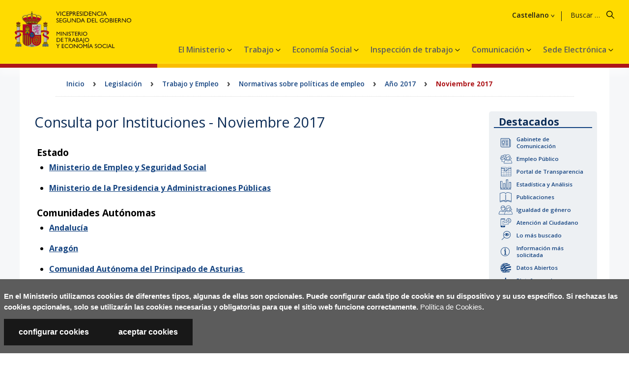

--- FILE ---
content_type: text/html
request_url: https://www.mites.gob.es/es/sec_leyes/trabajo/norma_empleo/entes/anos/2017/112017/indice.htm
body_size: 7203
content:



	<!doctype html>

<html lang="es">
	<head>
		<meta charset="utf-8">
		
		<meta name="viewport" content="width=device-width, initial-scale=1.0">
		
		<meta name="keywords" content="Trabajo, economia, social, Subsecretaria, Empleo, Directorio, Prensa, Informacion, Biblioteca, Publicacion, Estadistica, Guia, laboral, Paro, Desempleo, Afiliacion, Contratacion, Contratos, Internacional, Laborista, International, Labour, Consulta, instituciones, año 2017">
		<meta name="description" content="Sitio web del Ministerio de Trabajo y Econom&iacute;a Social: Contiene la p&aacute;gina principal del sitio web del Ministerio: Consulta por Instituciones - Noviembre 2017">
		<meta name="author" content="Ministerio de Trabajo y Econom&iacute;a Social">
		<meta name="copyright" content="Ministerio de Trabajo y Econom&iacute;a Social. [2024].">
		<meta name="robots" content="index, follow">
		<meta name="robots" content="all">
		
		<title>Consulta por Instituciones - Noviembre 2017. Ministerio de Trabajo y Econom&iacute;a Social</title>

		<link rel="apple-touch-icon" href="../../../../../../../../img2/favicon.ico" />
		<link rel="shortcut icon" href="../../../../../../../../img2/favicon.ico" />
<link rel="stylesheet" href="../../../../../../../../css/HOME2/estilos2.css" />


<link rel="stylesheet" href="../../../../../../../../css/cabecera.css" type="text/css" />
		
<script type="text/javascript" src="../../../../../../../../js/HOME/jquery-3.7.1.min.js"></script>
<link rel="stylesheet" href="../../../../../../../../css/HOME2/cookies.css"  type="text/css" />
		<script type="text/javascript" src="../../../../../../../../js/HOME/gAnalytics.js"></script>
		<script type="text/javascript" src="../../../../../../../../js/HOME/siteimprove.js"></script>
		<script type="text/javascript" src="../../../../../../../../js/HOME/avisoCookies.js"></script>
		
		<script type="text/javascript" src="../../../../../../../../js/HOME/main.js"></script>
<!--[if lt IE 9]>
			<script src="https://cdnjs.cloudflare.com/ajax/libs/html5shiv/3.7.3/html5shiv.js"></script>
		<![endif]-->
</head>



	<body>
		<div class="contenedor miteses">
			<!-- COOKIES -->
			








	





	









    <div id="avisoUsoCookies" class="contiene-cookie">
        <div class="aviso-cookie">
            <div class="fn-cookie fn-cookie-mensaje">
                <p>En el Ministerio utilizamos cookies de diferentes tipos, algunas de ellas son opcionales. Puede configurar cada tipo de cookie en su dispositivo y su uso espec&iacute;fico. Si rechazas las cookies opcionales, solo se utilizar&aacute;n las cookies necesarias y obligatorias para que el sitio web funcione correctamente.
                    <a href="../../../../../../../extras/cookies.htm">Pol&iacute;tica de Cookies</a>.
                </p>
            </div>
            <div class="fn-cookie fn-cookie-botones">
                <div style="display: flex;">
                    <a class="configurar-cookies" href="#">configurar cookies</a>
                    <a class="aceptar-cookies" href="#">aceptar cookies</a>
                </div>
            </div>
        </div>
    </div>

    <div id="cookies-modal">
        <div>
            <div class="cookie-modal-head">
                <h1>Preferencias de privacidad</h1>
                <p>Usted puede optar por excluir algunos tipos de cookies. Puede hacer clic en las diferentes opciones que aparecen a la izquierda de esta ventana y cambiar nuestra configuraci&oacute;n predeterminada. Tenga en cuenta que si bloquea algunos tipos de cookies el uso del sitio puede verse afectado, adem&aacute;s de algunos servicios que podemos ofrecerle a trav&eacute;s de nuestra web.</p>
                <div class="cookies-modal-close" tabindex="0" aria-label="close">×</div>
            </div>

            <div class="cookie-modal-body">
                <div class="row fila">
                    <h4>Cookies estrictamente necesarias</h4>
                    <p>Estas cookies son para que la web funcione y no se pueden deshabilitar. De forma general, solo se utilizan en acciones como cuando solicita servicios, establece preferencias de privacidad, inicia sesi&oacute;n o completa formularios.</p>
                    <p class="content-slider">
                        <label class="switch">
                            <input type="checkbox" checked disabled aria-label="Activadas">
                            <span class="slider round"></span>
                        </label>
                    </p>
                </div>
                <div class="row fila borde">
                    <h4 style="font-size: 15pt;">Cookies anal&iacute;ticas</h4>
                    <p>Se utilizan para analizar el comportamiento al visitar las p&aacute;ginas web del portal para una mejor experiencia. Recopilan informaci&oacute;n estad&iacute;stica an&oacute;nima sobre el uso del servicio. Si desactiva estas cookies, no tendremos informaci&oacute;n sobre cu&aacute;ndo visit&oacute; nuestro sitio web.</p>
                </div>

                <div class="row row-tabs">
                    <div class="col-sm-4 tabs">
                        <div >
                            <button class="nav-link active" data-target="#tab-ga">Cookies de Google Analytics</button>
                            <button class="nav-link" data-target="#tab-yt">Cookies de Youtube</button>
                            <button class="nav-link" data-target="#tab-tw">Cookies de Twitter</button>
                            <button class="nav-link" data-target="#tab-si">Cookies de Siteimprove</button>
                        </div>
                    </div>
                    <div class="col-sm-8">
                        <div class="tab-content">
                            <div class="tab-pane fade show active" id="tab-ga">
                                <h3>Cookies de Google Analytics</h3>
                                <p>Se usan con fines anal&iacute;ticos, ayudan a recoger datos que permiten a los servicios entender c&oacute;mo interact&uacute;a con un servicio en particular. Esta informaci&oacute;n se usa para mejorar el contenido de los servicios y sus funciones, y as&iacute; ofrecerle una mejor experiencia.</p>
                                <h3>Si las desactiva:</h3>
                                <p>No podremos acceder a los datos estad&iacute;sticos de navegaci&oacute;n de los usuarios, lo que no podr&aacute; permitirnos mejorar y ofrecerles contenido y funcionalidades que se traduzcan en servirles una mejor experiencia de navegaci&oacute;n.</p>
                                <p class="content-slider">
                                    <label class="switch">
                                        <input type="checkbox" id="check-ga" checked aria-label="Activadas">
                                        <span class="slider round"></span>
                                    </label>
                                    <br>
                                    <span style="display: none;" class="lb-desactivada">Desactivadas</span>
                                    <span class="lb-activada">Activadas</span>
                                </p>
                            </div>
                            <div class="tab-pane fade" id="tab-si">
                                <h3>Cookies de Siteimprove</h3>
                                <p>Se usan con fines anal&iacute;ticos, ayudan a recoger datos que permiten a los servicios entender c&oacute;mo interact&uacute;a con un servicio en particular. Esta informaci&oacute;n se usa para mejorar el contenido de los servicios y sus funciones, y as&iacute; ofrecerle una mejor experiencia.</p>
                                <h3>Si las desactiva:</h3>
                                <p>No podremos acceder a los datos estad&iacute;sticos de navegaci&oacute;n de los usuarios, lo que no podr&aacute; permitirnos mejorar y ofrecerles contenido y funcionalidades que se traduzcan en servirles una mejor experiencia de navegaci&oacute;n.</p>
                                <p class="content-slider">
                                    
                                    <label class="switch">
                                        <input type="checkbox" id="check-si" checked aria-label="Activadas">
                                        <span class="slider round"></span>
                                    </label>
                                    <br>
                                    <span style="display: none;" class="lb-desactivada">Desactivadas</span>
                                    <span class="lb-activada">Activadas</span>
                                </p>
                            </div>
                            <div class="tab-pane fade" id="tab-tw">
                                <h3>Cookies de Twitter</h3>
                                <p>Estas cookies le brindan una experiencia mejor, m&aacute;s r&aacute;pida y segura en Twitter. Mantiene su sesi&oacute;n abierta en Twitter, guardan sus preferencias y comprenden c&oacute;mo interact&uacute;a con nuestros servicios y d&oacute;nde podemos mejorar.</p>
                                <h3>Si las desactiva:</h3>
                                <p>No podr&aacute; usar la aplicaci&oacute;n mientras est&eacute; navegando por nuestra web. De igual forma, no podr&aacute; compartir ni comentar ninguna de las publicaciones sujetas a Twitter que est&eacute;n dentro de nuestra p&aacute;gina web.</p>
                                <p class="content-slider">
                                    <label class="switch">
                                        <input type="checkbox" id="check-tw" checked aria-label="Activadas"> 
                                        <span class="slider round"></span>
                                    </label>
                                    <br>
                                    <span style="display: none;" class="lb-desactivada">Desactivadas</span>
                                    <span class="lb-activada">Activadas</span>
                                </p>
                            </div>
                            <div class="tab-pane fade" id="tab-yt">
                                <h3>Cookies de Youtube</h3>
                                <p>Las cookies de Youtube se utilizan para que usted pueda visualizar los videos que est&aacute;n alojados en nuestra p&aacute;gina web de una manera r&aacute;pida y eficaz.</p>
                                <h3>Si las desactiva:</h3>
                                <p>No podr&aacute; visualizar los videos que se alojan en nuestra p&aacute;gina web</p>
                                <p class="content-slider">
                                    <label class="switch">
                                        <input type="checkbox" id="check-yt" checked aria-label="Activadas">
                                        <span class="slider round"></span>
                                    </label>
                                    <br>
                                    <span style="display: none;" class="lb-desactivada">Desactivadas</span>
                                    <span class="lb-activada">Activadas</span>
                                </p>
                            </div>
                        </div>
                    </div>
                </div>
            </div>

            <div class="cookie-modal-foot">
                <div class="info">
                    <a href="../../../../../../../extras/cookies.htm">M&aacute;s informaci&oacute;n</a>
                </div>
                <div>
                    <button class="cookies-btn-aceptar aceptar-cookies">Permitir todas las cookies</button>
                    <button class="cookies-btn-guardar">Guardar Configuraci&oacute;n</button>
                </div>

            </div>
        </div>
    </div>

			
 
<!-- LAS COOKIES SOLO LAS PINTO EN ONLINE -->

<header class="noHome ">

			<h1 class="oculto">Ministerio de Trabajo y Econom&iacute;a SocialConsulta por Instituciones - Noviembre 2017. Ministerio de Trabajo y Econom&iacute;a Social</h1>
			<!-- LOGO -->
			<div class="logo">
				<ul>
					<li>
						








	





	








						<ul>

							<li class="minis">
							
								<a href="../../../../../../../../index.htm" title="Ministerio de Trabajo y Econom&iacute;a Social">
									<img src="../../../../../../../../img2/cabecera/MITES-VICE2.svg" alt="Logotipo del Ministerio de Trabajo y Econom&iacute;a Social" />
								</a>
							
							</li>

						</ul></li>
					<li class="tit"><h1><a href="../../../../../../../../index.htm">Ministerio de Trabajo y Econom&iacute;a Social</a></h1></li>
				</ul>
			</div>
			<!-- BUSCADOR -->
			<div class="elBuscador">
				<form method="get" action="../../../../../../../extras/buscador/resultados.htm" id="buscador">
					<label for="q1"><span class="oculto">Buscar en el Ministerio</span></label>
					<input type="text"
						id="q1" name="q"
						placeholder="Buscar en el Ministerio"
						title="Buscar en el Ministerio"/>
					<input type="image"
						id="buscar1"
						class="buscar"
						name="buscar"
						src="../../../../../../../../img2/iconos/svg/ico_buscar.svg"
						alt="Buscar"
						title="Realizar b&uacute;squeda"
						onclick="envio('q')" />
					<input type="hidden" name="hl" value="es"/>
				</form>
			</div>
			<!--FIN BUSCADOR-->








	





	








			<!-- IDIOMAS -->
			<div id="idiomas">
				<div class="menuIdiomas">
				
					<a href="../../../../../../../index.htm" hreflang="es" lang="es" title="Bienvenido">Castellano</a>
										
					<ul>
	
					<li><a href="../../../../../../../../ca/index.htm" hreflang="ca" lang="ca" title="Benvingut">Catal&aacute;</a></li>
			
					<li><a href="../../../../../../../../eu/index.htm" hreflang="eu" lang="eu" title="Ongi etorri">Euskara</a></li>
			
					<li><a href="../../../../../../../../gl/index.htm" hreflang="gl" lang="gl" title="Benvido">Galego</a></li>
			
					<li><a href="../../../../../../../../en/index.htm" hreflang="en" lang="en" title="Welcome">English</a></li>
			
					<li><a href="../../../../../../../../fr/index.htm" hreflang="fr" lang="fr" title="Bienvenue">Fran&ccedil;aise</a></li>
			
					</ul>
				</div>
			</div>
			<div class="cont_menu">
	<div class="menuEscritorio">
				<nav class="navbarMM" aria-label="Menú principal">

	<a class="boton_menu" title="Men&uacute; Principal" href="#">
		<span class="titulo_menu">Men&uacute;</span>
	</a>
		
	<div  id="menu-0"class="dropdown" role="presentation">
		<button class="dropbtn">El Ministerio<!-- iconito triangular -->
		  <i class="fa fa-caret-down"></i>
		</button>
		<div class="dropdown-content menuN1">
			<div class="header">
				<h2>El Ministerio</h2>
			</div> 
		<div class="row">
        	<div class="columnaUnica menuN2">
				<div class="eleMenuN2"  id="menu-0-0" >
					<a role="menuitem" href="../../../../../../../organizacion/index.htm" title="" >El Ministerio</a>
					</div>
				<div class="eleMenuN2"  id="menu-0-1" >
					<a role="menuitem" href="../../../../../../../organizacion/organigrama/bio/bio_ministra.htm" title="" >La ministra</a>
					</div>
				<div class="eleMenuN2"  id="menu-0-2" >
					<a role="menuitem" href="../../../../../../../organizacion/organigrama/index.htm" title="" >Organizaci&oacute;n administrativa</a>
					</div>
				<div class="eleMenuN2"  id="menu-0-3" >
					<a role="menuitem" href="../../../../../../../organizacion/index.htm" title="" >El ministerio en Espa&ntilde;a</a>
					</div>
				<div class="eleMenuN2"  id="menu-0-4" >
					<a role="menuitem" href="../../../../../../../mundo/index.htm" title="" >El ministerio en el mundo</a>
					</div>
				<div class="eleMenuN2"  id="menu-0-5" >
					<a role="menuitem" href="../../../../../../../plan_recuperacion/index.htm" title=""  class="menuDesplegable">Plan de Recuperaci&oacute;n</a>
					<div class="menu3">
					<div class="eleMenuN3"  id="menu-0-5-0">
						<a role="menuitem" href="../../../../../../../plan_recuperacion/que_es/index.htm" title="" >&#191;Qu&eacute; es PRTR?</a>
						</div>
					<div class="eleMenuN3"  id="menu-0-5-1">
						<a role="menuitem" href="../../../../../../../plan_recuperacion/ejecucion/index.htm" title="" >Ejecuci&oacute;n del PRTR en el Ministerio</a>
						</div>
					<div class="eleMenuN3"  id="menu-0-5-2">
						<a role="menuitem" href="../../../../../../../plan_recuperacion/medidas/index.htm" title="" >Plan de Medidas Antifraude</a>
						</div>
					<div class="eleMenuN3"  id="menu-0-5-3">
						<a role="menuitem" href="../../../../../../../plan_recuperacion/buzon_antifraude/index.htm" title="" >Buz&oacute;n de Comunicaciones Antifraude</a>
						</div>
					<div class="eleMenuN3"  id="menu-0-5-4">
						<a role="menuitem" href="../../../../../../../plan_recuperacion/comite/index.htm" title="" >Comit&eacute; Antifraude</a>
						</div>
					<div class="eleMenuN3"  id="menu-0-5-5">
						<a role="menuitem" href="../../../../../../../plan_recuperacion/enlaces/index.htm" title="" >Enlaces de inter&eacute;s</a>
						</div>
					</div>
					</div>
				</div>
		</div>
		</div>
		</div>
	<div  id="menu-1"class="dropdown" role="presentation">
		<button class="dropbtn">Trabajo<!-- iconito triangular -->
		  <i class="fa fa-caret-down"></i>
		</button>
		<div class="dropdown-content menuN1">
			<div class="header">
				<h2>Trabajo</h2>
			</div> 
		<div class="row">
        	<div class="columnaUnica menuN2">
				<div class="eleMenuN2"  id="menu-1-0" >
					<a role="menuitem" href="../../../../../../../sec_trabajo/index.htm" title="" >Trabajo</a>
					</div>
				<div class="eleMenuN2"  id="menu-1-1" >
					<a role="menuitem" href="../../../../../../../organizacion/organigrama/empleo/index.htm" title="" >Organigrama</a>
					</div>
				<div class="eleMenuN2"  id="menu-1-2" >
					<a role="menuitem" href="https://empleate.gob.es/empleo/#/index.htm" title="Enlace externo." target="_blank" >Portal Empl&eacute;ate</a>
					</div>
				<div class="eleMenuN2"  id="menu-1-3" >
					<a role="menuitem" href="https://www.mites.gob.es/trabajoautonomo/es/index.html" title="Enlace externo." target="_blank" >Portal del Trabajo Aut&oacute;nomo </a>
					</div>
				<div class="eleMenuN2"  id="menu-1-4" >
					<a role="menuitem" href="https://ccncc.mites.gob.es/mapa-de-negociacion-colectiva" title="Enlace externo." target="_blank" >Mapa de Negociaci&oacute;n Colectiva</a>
					</div>
				<div class="eleMenuN2"  id="menu-1-5" >
					<a role="menuitem" href="../../../../../../../estadisticas/index.htm" title="" >Estad&iacute;stica y An&aacute;lisis</a>
					</div>
				<div class="eleMenuN2"  id="menu-1-6" >
					<a role="menuitem" href="../../../../../../../sec_trabajo/formacion/index.htm" title="" >Formaci&oacute;n para el empleo</a>
					</div>
				</div>
		</div>
		</div>
		</div>
	<div  id="menu-2"class="dropdown" role="presentation">
		<button class="dropbtn">Econom&iacute;a Social<!-- iconito triangular -->
		  <i class="fa fa-caret-down"></i>
		</button>
		<div class="dropdown-content menuN1">
			<div class="header">
				<h2>Econom&iacute;a Social</h2>
			</div> 
		<div class="row">
        	<div class="columnaUnica menuN2">
				<div class="eleMenuN2"  id="menu-2-0" >
					<a role="menuitem" href="../../../../../../../sec_eco_social/index.htm" title="" >Econom&iacute;a Social</a>
					</div>
				<div class="eleMenuN2"  id="menu-2-1" >
					<a role="menuitem" href="../../../../../../../organizacion/organigrama/economia-social/index.htm" title="" >Organigrama</a>
					</div>
				<div class="eleMenuN2"  id="menu-2-2" >
					<a role="menuitem" href="https://www.mites.gob.es/EconomiaSocial/es/index.html" title="Enlace externo." target="_blank" >Portal de Econom&iacute;a Social</a>
					</div>
				<div class="eleMenuN2"  id="menu-2-3" >
					<a role="menuitem" href="../../../../../../../sec_eco_social/perte_ESyEC/index.htm" title="" >PERTE ESyEC</a>
					</div>
				</div>
		</div>
		</div>
		</div>
	<div  id="menu-3"class="dropdown" role="presentation">
		<button class="dropbtn">Inspecci&oacute;n de trabajo<!-- iconito triangular -->
		  <i class="fa fa-caret-down"></i>
		</button>
		<div class="dropdown-content menuN1">
			<div class="header">
				<h2>Inspecci&oacute;n de trabajo</h2>
			</div> 
		<div class="row">
        	<div class="columnaUnica menuN2">
				<div class="eleMenuN2"  id="menu-3-0" >
					<a role="menuitem" href="https://www.oeitss.gob.es" title="Enlace externo." target="_blank" >Inspecci&oacute;n de trabajo</a>
					</div>
				<div class="eleMenuN2"  id="menu-3-1" >
					<a role="menuitem" href="https://www.oeitss.gob.es/sobre-la-itss/Qui%C3%A9nes somos/organigrama" title="Enlace externo." target="_blank" >Organigrama</a>
					</div>
				<div class="eleMenuN2"  id="menu-3-2" >
					<a role="menuitem" href="https://www.oeitss.gob.es/sobre-la-itss/que-hacemos/mision-y-funciones" title="Enlace externo." target="_blank" >Funciones</a>
					</div>
				<div class="eleMenuN2"  id="menu-3-3" >
					<a role="menuitem" href="https://www.oeitss.gob.es/comunicacion/noticias" title="Enlace externo." target="_blank" >Noticias</a>
					</div>
				</div>
		</div>
		</div>
		</div>
	<div  id="menu-4"class="dropdown" role="presentation">
		<button class="dropbtn">Comunicaci&oacute;n<!-- iconito triangular -->
		  <i class="fa fa-caret-down"></i>
		</button>
		<div class="dropdown-content menuN1">
			<div class="header">
				<h2>Comunicaci&oacute;n</h2>
			</div> 
		<div class="row">
        	<div class="columnaUnica menuN2">
				<div class="eleMenuN2"  id="menu-4-0" >
					<a role="menuitem" href="https://prensa.mites.gob.es/webPrensa/index.htm" title="Enlace externo." target="_blank" >Comunicaci&oacute;n</a>
					</div>
				<div class="eleMenuN2"  id="menu-4-1" >
					<a role="menuitem" href="https://prensa.mites.gob.es/webPrensa/listado-noticia" title="Enlace externo." target="_blank" >Noticias</a>
					</div>
				<div class="eleMenuN2"  id="menu-4-2" >
					<a role="menuitem" href="https://prensa.mites.gob.es/webPrensa/multimedia/videos" title="Enlace externo." target="_blank" >Multimedia</a>
					</div>
				</div>
		</div>
		</div>
		</div>
	<div  id="menu-5"class="dropdown" role="presentation">
		<button class="dropbtn">Sede Electr&oacute;nica<!-- iconito triangular -->
		  <i class="fa fa-caret-down"></i>
		</button>
		<div class="dropdown-content menuN1">
			<div class="header">
				<h2>Sede Electr&oacute;nica</h2>
			</div> 
		<div class="row">
        	<div class="columnaUnica menuN2">
				<div class="eleMenuN2"  id="menu-5-0" >
					<a role="menuitem" href="https://sede.mites.gob.es/inicio" title="Enlace externo." target="_blank" >Acceso a la Sede Electr&oacute;nica</a>
					</div>
				</div>
		</div>
		</div>
		</div>
	</nav>
</div>
			<div class="btmMenuResponsive" onclick="menuDropFunction('menuBurger');">
				<a class="boton_menu" title="Men&uacute; Principal" href="#"><span class="titulo_menu">Men&uacute;</span></a>
			</div>
			<div id="menuBurger" class="menuBurger">
				<!-- MENU PRINCIPAL PARA DISPOSITIVOS MOVILES Y TABLETS -->

<div id="menuResp" class="menuResponsive menu">
	<!-- MENU IDIOMAS -->
			








	





	








			<!-- IDIOMAS -->
			<div class="idiomasMov">

				<a hreflang="es" lang="es" title="Bienvenido" onclick="menuDropFunction('menuIdiomasBurger');">
					<span class="es texto">Castellano</span>
					<img class="bandera" src="../../../../../../../../img2/iconos/ico_es.png" alt="Castellano (es)" />
				</a>

				<ul id="menuIdiomasBurger">

					<li><a href="../../../../../../../../ca/index.htm" hreflang="ca" lang="ca" title="Catal&aacute;"><img src="../../../../../../../../img2/iconos/ico_ca.png" alt="Benvingut" /></a></li>

					<li><a href="../../../../../../../../eu/index.htm" hreflang="eu" lang="eu" title="Euskara"><img src="../../../../../../../../img2/iconos/ico_eu.png" alt="Ongi etorri" /></a></li>

					<li><a href="../../../../../../../../gl/index.htm" hreflang="gl" lang="gl" title="Galego"><img src="../../../../../../../../img2/iconos/ico_gl.png" alt="Benvido" /></a></li>

					<li><a href="../../../../../../../../en/index.htm" hreflang="en" lang="en" title="English"><img src="../../../../../../../../img2/iconos/ico_en.png" alt="Welcome" /></a></li>

					<li><a href="../../../../../../../../fr/index.htm" hreflang="fr" lang="fr" title="Fran&ccedil;aise"><img src="../../../../../../../../img2/iconos/ico_fr.png" alt="Bienvenue" /></a></li>
					
				</ul>
			</div>
			<!-- FIN MENU IDIOMAS RESPONSIVE -->
				<nav aria-label="Menú Móviles">
				<ul role="menubar" aria-label="Menú principal">
<li id="menuBurger-0" role="none" >
<span><a role="menuitem" href="#" onclick="menuDropFunction('subMenu_0');" title=""  class="activo">El Ministerio</a><a class="desplegar" href="#" onclick="menuDropFunction('subMenu_0');"><span>Desplegar Menú</span></a></span>
<ul role="menu" aria-labelledby="menu-0" id="subMenu_0" class="subMenu_0">
<li role="none">
<a role="menuitem" href="../../../../../../../organizacion/index.htm" title="" >El Ministerio</a>
</li>
<li role="none">
<a role="menuitem" href="../../../../../../../organizacion/organigrama/bio/bio_ministra.htm" title="" >La ministra</a>
</li>
<li role="none">
<a role="menuitem" href="../../../../../../../organizacion/organigrama/index.htm" title="" >Organizaci&oacute;n administrativa</a>
</li>
<li role="none">
<a role="menuitem" href="../../../../../../../organizacion/index.htm" title="" >El ministerio en Espa&ntilde;a</a>
</li>
<li role="none">
<a role="menuitem" href="../../../../../../../mundo/index.htm" title="" >El ministerio en el mundo</a>
</li>
<li id="menuBurger-0-5" role="none">
<a role="menuitem" href="../../../../../../../plan_recuperacion/index.htm" title=""  class="desplegable">Plan de Recuperaci&oacute;n</a>
<ul role="menu" aria-labelledby="menu-0-5">
<li role="none">
<a role="menuitem" href="../../../../../../../plan_recuperacion/que_es/index.htm" title="" >&#191;Qu&eacute; es PRTR?</a>
										
										</li>
<li role="none">
<a role="menuitem" href="../../../../../../../plan_recuperacion/ejecucion/index.htm" title="" >Ejecuci&oacute;n del PRTR en el Ministerio</a>
										
										</li>
<li role="none">
<a role="menuitem" href="../../../../../../../plan_recuperacion/medidas/index.htm" title="" >Plan de Medidas Antifraude</a>
										
										</li>
<li role="none">
<a role="menuitem" href="../../../../../../../plan_recuperacion/buzon_antifraude/index.htm" title="" >Buz&oacute;n de Comunicaciones Antifraude</a>
										
										</li>
<li role="none">
<a role="menuitem" href="../../../../../../../plan_recuperacion/comite/index.htm" title="" >Comit&eacute; Antifraude</a>
										
										</li>
<li role="none">
<a role="menuitem" href="../../../../../../../plan_recuperacion/enlaces/index.htm" title="" >Enlaces de inter&eacute;s</a>
										
										</li>
</ul>
</li>
</ul>
</li>
<li id="menuBurger-1" role="none" >
<span><a role="menuitem" href="#" onclick="menuDropFunction('subMenu_1');" title=""  class="activo">Trabajo</a><a class="desplegar" href="#" onclick="menuDropFunction('subMenu_1');"><span>Desplegar Menú</span></a></span>
<ul role="menu" aria-labelledby="menu-1" id="subMenu_1" class="subMenu_1">
<li role="none">
<a role="menuitem" href="../../../../../../../sec_trabajo/index.htm" title="" >Trabajo</a>
</li>
<li role="none">
<a role="menuitem" href="../../../../../../../organizacion/organigrama/empleo/index.htm" title="" >Organigrama</a>
</li>
<li role="none">
<a role="menuitem" href="https://empleate.gob.es/empleo/#/index.htm" title="Enlace externo." >Portal Empl&eacute;ate</a>
</li>
<li role="none">
<a role="menuitem" href="https://www.mites.gob.es/trabajoautonomo/es/index.html" title="Enlace externo." >Portal del Trabajo Aut&oacute;nomo </a>
</li>
<li role="none">
<a role="menuitem" href="https://ccncc.mites.gob.es/mapa-de-negociacion-colectiva" title="Enlace externo." >Mapa de Negociaci&oacute;n Colectiva</a>
</li>
<li role="none">
<a role="menuitem" href="../../../../../../../estadisticas/index.htm" title="" >Estad&iacute;stica y An&aacute;lisis</a>
</li>
<li role="none">
<a role="menuitem" href="../../../../../../../sec_trabajo/formacion/index.htm" title="" >Formaci&oacute;n para el empleo</a>
</li>
</ul>
</li>
<li id="menuBurger-2" role="none" >
<span><a role="menuitem" href="#" onclick="menuDropFunction('subMenu_2');" title=""  class="activo">Econom&iacute;a Social</a><a class="desplegar" href="#" onclick="menuDropFunction('subMenu_2');"><span>Desplegar Menú</span></a></span>
<ul role="menu" aria-labelledby="menu-2" id="subMenu_2" class="subMenu_2">
<li role="none">
<a role="menuitem" href="../../../../../../../sec_eco_social/index.htm" title="" >Econom&iacute;a Social</a>
</li>
<li role="none">
<a role="menuitem" href="../../../../../../../organizacion/organigrama/economia-social/index.htm" title="" >Organigrama</a>
</li>
<li role="none">
<a role="menuitem" href="https://www.mites.gob.es/EconomiaSocial/es/index.html" title="Enlace externo." >Portal de Econom&iacute;a Social</a>
</li>
<li role="none">
<a role="menuitem" href="../../../../../../../sec_eco_social/perte_ESyEC/index.htm" title="" >PERTE ESyEC</a>
</li>
</ul>
</li>
<li id="menuBurger-3" role="none" >
<span><a role="menuitem" href="#" onclick="menuDropFunction('subMenu_3');" title=""  class="activo">Inspecci&oacute;n de trabajo</a><a class="desplegar" href="#" onclick="menuDropFunction('subMenu_3');"><span>Desplegar Menú</span></a></span>
<ul role="menu" aria-labelledby="menu-3" id="subMenu_3" class="subMenu_3">
<li role="none">
<a role="menuitem" href="https://www.oeitss.gob.es" title="Enlace externo." >Inspecci&oacute;n de trabajo</a>
</li>
<li role="none">
<a role="menuitem" href="https://www.oeitss.gob.es/sobre-la-itss/Qui%C3%A9nes somos/organigrama" title="Enlace externo." >Organigrama</a>
</li>
<li role="none">
<a role="menuitem" href="https://www.oeitss.gob.es/sobre-la-itss/que-hacemos/mision-y-funciones" title="Enlace externo." >Funciones</a>
</li>
<li role="none">
<a role="menuitem" href="https://www.oeitss.gob.es/comunicacion/noticias" title="Enlace externo." >Noticias</a>
</li>
</ul>
</li>
<li id="menuBurger-4" role="none" >
<span><a role="menuitem" href="#" onclick="menuDropFunction('subMenu_4');" title=""  class="activo">Comunicaci&oacute;n</a><a class="desplegar" href="#" onclick="menuDropFunction('subMenu_4');"><span>Desplegar Menú</span></a></span>
<ul role="menu" aria-labelledby="menu-4" id="subMenu_4" class="subMenu_4">
<li role="none">
<a role="menuitem" href="https://prensa.mites.gob.es/webPrensa/index.htm" title="Enlace externo." >Comunicaci&oacute;n</a>
</li>
<li role="none">
<a role="menuitem" href="https://prensa.mites.gob.es/webPrensa/listado-noticia" title="Enlace externo." >Noticias</a>
</li>
<li role="none">
<a role="menuitem" href="https://prensa.mites.gob.es/webPrensa/multimedia/videos" title="Enlace externo." >Multimedia</a>
</li>
</ul>
</li>
<li id="menuBurger-5" role="none" >
<span><a role="menuitem" href="#" onclick="menuDropFunction('subMenu_5');" title=""  class="activo">Sede Electr&oacute;nica</a><a class="desplegar" href="#" onclick="menuDropFunction('subMenu_5');"><span>Desplegar Menú</span></a></span>
<ul role="menu" aria-labelledby="menu-5" id="subMenu_5" class="subMenu_5">
<li role="none">
<a role="menuitem" href="https://sede.mites.gob.es/inicio" title="Enlace externo." >Acceso a la Sede Electr&oacute;nica</a>
</li>
</ul>
</li>
</ul>
				</nav>
			</div></div>			
		</div>
		<div class="franja_Bandera"></div>
			</header>






	<!-- CONTENIDO -->
	<div class="cuerpo">
		








	





	





			<!-- MIGAS -->
			<section class="migas">
				<article>
					<h2 class="oculto">Rastro de migas</h2>
					<ul>

						<li><a href="../../../../../../../index.htm">Inicio</a></li>
						<li class="flecha">&rsaquo;</li>
						<li><a href="../../../../../../index.htm">Legislación</a></li>
						<li class="flecha">&rsaquo;</li>
						<li><a href="../../../../../index.htm">Trabajo y Empleo</a></li>
						<li class="flecha">&rsaquo;</li>
						<li><a href="../../../../index.htm">Normativas sobre políticas de empleo</a></li>
						<li class="flecha">&rsaquo;</li>
						<li><a href="../index.htm">Año 2017</a></li>
						<li class="flecha">&rsaquo;</li>
						<li class="actual">Noviembre 2017</li>

					</ul>
				</article>
			</section>
<div class="fila">
			<!-- ACCESOS DIRECTOS -->
				
				<aside class="accesosDirectos">
					<article>
						<h2 class="oculto">Accesos directos</h2>
						<div class="fila">
							<div class="banners">
<!--*********** ENLACES DE INTERES PERTE ***************-->	
<!--*********** FIN DE ENLACES DE INTERES PERTE ***************-->							
								<h3>Destacados</h3>
								<ul>
<li><a class="comunicacion" href="https://prensa.mites.gob.es/">Gabinete de Comunicaci&oacute;n</a></li>
<li><a class="empleo" href="../../../../../../../informacion/oposicion/index.htm">Empleo P&uacute;blico</a></li>
<li><a class="transpa" href="http://transparencia.gob.es">Portal de Transparencia</a></li>
<li><a class="estad" href="../../../../../../../estadisticas/index.htm">Estad&iacute;stica y An&aacute;lisis</a></li>
<li><a class="publica" href="../../../../../../../publica/index.htm">Publicaciones</a></li>
<li><a class="igualdad" href="../../../../../../../igualdad/index.htm">Igualdad de g&eacute;nero</a></li>
<li><a class="contacta" href="../../../../../../../contacto_ministerio/index.htm">Atenci&oacute;n al Ciudadano</a></li>
<li><a class="buscado" href="../../../../../../../masbuscado/index.htm">Lo m&aacute;s buscado</a></li>
<li><a class="info" href="../../../../../../../informacion/index.htm">Informaci&oacute;n m&aacute;s solicitada</a></li>
<li><a class="abiertos" href="../../../../../../../datosabiertos/index.htm">Datos Abiertos</a></li>
<li><a class="pContrat" href="https://contrataciondelestado.es/wps/portal/!ut/p/b0/DcpBDkAwEEDRI02CBRILHMAS3Y0azUQ7raYknF53_yUfFCygBB82mNgL2ux1JwqW5WwDxYPt6CVFTCiJYAYF6t5Yo877FA1KbliH8q0aW39XoTsIzvU_xAQHFA!!/">Plataforma de Contrataci&oacute;n del Sector P&uacute;blico</a></li>
</ul>					
							</div>
							<!--<div class="masDestacados">
								<p class="oculto">Más accesos directos</p>
								</div>-->
						</div>
					</article>
				</aside><!-- CONTENIDO -->
			<section class="contTexto">
				<article>
					<div>
						<h2>Consulta por Instituciones - Noviembre 2017</h2>
						<div class="fila">
							<h4>Estado</h4>
<ul>
<li><a title="Empleo - Noviembre 2017" class="texto_link_negro" href="referenEstado.htm#Empleo">Ministerio de Empleo y Seguridad Social</a></li>
<li><a title="Ministerio de la Presidencia" class="texto_link_negro" href="referenEstado.htm#Presidencia">Ministerio de la Presidencia y Administraciones Públicas</a></li>
</ul>
</h4><h4>Comunidades Autónomas</h4>
<ul>
<li><a title="Andalucía - Noviembre 2017" class="texto_link_negro" href="referen.htm#Andalucia">Andalucía</a></li>
<li><a title="Aragón - Noviembre 2017" class="texto_link_negro" href="referen.htm#Aragon">Aragón </a></li>
<li><a title="Asturias - Noviembre 2017" class="texto_link_negro" href="referen.htm#Asturias">Comunidad Autónoma del Principado de Asturias&nbsp;</a></li>
<li><a title="Baleares - Noviembre 2017" class="texto_link_negro" href="referen.htm#Baleares">Comunidad Autónoma de las Islas Baleares</a></li>
<li><a title="Canarias - Noviembre 2017" class="texto_link_negro" href="referen.htm#Canarias">Comunidad Autónoma de Canarias</a></li>
<li><a title="Cantabria - Noviembre 2017" class="texto_link_negro" href="referen.htm#Cantabria">Comunidad Autónoma de Cantabria</a></li>
<li><a title="Castilla y León - Noviembre 2017" class="texto_link_negro" href="referen.htm#Leon">Comunidad Autónoma de Castilla y León</a></li>
<li><a title="Castillla la Mancha - Noviembre 2017" class="texto_link_negro" href="referen.htm#Mancha">Comunidad Autónoma de Castilla - La Mancha</a></li>
<li><a title="Cataluña - Noviembre 2017" class="texto_link_negro" href="referen.htm#Cataluna">Comunidad Autónoma de Cataluña</a></li>
<li><a title="C. Valenciana - Noviembre 2017" class="texto_link_negro" href="referen.htm#Valencia">Comunidad Valenciana</a></li>
<li><a title="Extremadura - Noviembre 2017" class="texto_link_negro" href="referen.htm#Extremadura">Comunidad Autónoma de Extremadura</a></li>
<li><a title="Galicia - Noviembre 2017" class="texto_link_negro" href="referen.htm#Galicia">Comunidad Autónoma de Galicia</a></li>
<li><a title="Madrid - Noviembre 2017" class="texto_link_negro" href="referen.htm#Madrid">Comunidad&nbsp;de Madrid</a></li>
<li><a title="Murcia - Noviembre 2017" class="texto_link_negro" href="referen.htm#Murcia">Comunidad Autónoma de la Región de Murcia</a></li>
<li><a title="Navarra - Noviembre 2017" class="texto_link_negro" href="referen.htm#Navarra">Comunidad Foral de Navarra</a>&nbsp;</li>
<li><a title="P. Vasco - Noviembre 2017" class="texto_link_negro" href="referen.htm#PVasco">Comunidad Autónoma del País Vasco</a>&nbsp;</li>
<li><a title="C.A. de la Rioja - Noviembre 2017" class="texto_link_negro" href="referen.htm#Rioja">Comunidad Autónoma de La Rioja</a></li>
</ul>
<div class="volver JustifyRight"><a title="Volver a página anterior" href="../index.htm">Volver</a></div>
 </h4></div>
					</div>
				</article>
			</section>
		</div>
	</div>



	<footer>
			<div class="filaPie">
				<h1 class="oculto">Pie de p&aacute;gina</h1>
			
			<ul>
<li>
					<a href="../../../../../../../extras/accesibilidad.htm">Accesibilidad</a>
				</li>
<li>
					<a href="../../../../../../../extras/avisolegal.htm">Aviso legal y privacidad</a>
				</li>
<li>
					<a href="../../../../../../../extras/mapaweb.htm">Mapa del sitio</a>
				</li>
</ul>
			
			








	





	







				<div class="redes">
					<ul>
						<li>S&iacute;guenos:</li>

						<li>
							<a class="twitter" href="https://twitter.com/empleogob" title="Twitter"><span>Acceso al Ministerio de Trabajo y Econom&iacute;a Social en Twitter</span></a>
						</li>

						<li>
							<a class="youtube" href="https://www.youtube.com/channel/UCUharbH_KVLUpHl6MUsKhyw" title="Youtube"><span>Acceso al Ministerio de Trabajo y Econom&iacute;a Social en Youtube</span></a>
						</li>

						<li>
							<a class="facebook" href="https://es-es.facebook.com/Empleogob" title="Facebook"><span>Acceso al Ministerio de Trabajo y Econom&iacute;a Social en Facebook</span></a>
						</li>

						<li>
							<a class="instagram" href="https://www.instagram.com/trabajogob/?hl=es" title="Instagram"><span>Acceso al Ministerio de Trabajo y Econom&iacute;a Social en Instagram</span></a>
						</li>

						<li>
							<a class="telegram" href="https://t.me/MinisterioTrabajo" title="Telegram"><span>Acceso al Ministerio de Trabajo y Econom&iacute;a Social en Telegram</span></a>
						</li>
						
					</ul>
				</div>
</div>
			<div class="filaPie">
			<div class="logoPie logosIzq">
				<a href="../../../../../../../../index.htm" class="logoMitesPie">
					<img src="../../../../../../../../img2/logos/MITES_bn_pie.svg" alt="Logotipo del Ministerio de Trabajo y Econom&iacute;a Social pie" title="Ministerio de Trabajo y Econom&iacute;a Social" /><span class="oculto">Ministerio de Trabajo y Econom&iacute;a Social</span>
				</a>
			</div>
			<div class="logoPie logosDer">
				<!-- LOGO FONDOS FEDER -->
				<a href="https://www.fondoseuropeos.hacienda.gob.es/sitios/dgfc/es-ES/paginas/feder.aspx" class="logoFederPie">
					<img src="../../../../../../../../img2/logos/FEDER_bn_pie.png" alt="Financiado por el Fondo Europeo de Desarrollo Regional" title="Financiado por el Fondo Europeo de Desarrollo Regional" /><span class="oculto">Financiado por el Fondo Europeo de Desarrollo Regional</span></a>
				<!-- LOGO FONDOS NEXT GENERATION --> 
				<a href="https://european-union.europa.eu/index_es" class="logoNextGenPie">
					<img src="../../../../../../../../img2/logos/NextGen_pie.svg" alt="Financiado por la Uni&oacute;n Europea. NextGenerationEU" title="Financiado por la Uni&oacute;n Europea. NextGenerationEU" /><span class="oculto">Financiado por la Uni&oacute;n Europea. NextGenerationEU</span></a>
				<!-- LOGO FONDOS PRTR -->
				<a href="https://planderecuperacion.gob.es/" class="logoPRTRPie">
					<img src="../../../../../../../../img2/logos/PRTR_pie.svg" alt="Plan de Recuperaci&oacute;n, Transformaci&oacute;n y Resiliencia" title="Plan de Recuperaci&oacute;n, Transformaci&oacute;n y Resiliencia" /><span class="oculto">Plan de Recuperaci&oacute;n, Transformaci&oacute;n y Resiliencia</span></a>
			</div>
			</div>
			<div class="dirMinisterio filaPie">
			<span>Vicepresidencia Segunda del Gobierno. Ministerio de Trabajo y Econom&iacute;a Social.</span><br/>Paseo de la Castellana, 63, 28071 Madrid</div>
		</footer>
		<script src="../../../../../../../../js/fix_acc.js"></script>
		<!-- INICIO SCRIPT INSUIT -->
	<script async type="text/javascript" src="https://accesible.mites.gob.es/i4tservice/insuit-app.js"></script>
<!-- FIN SCRIPT INSUIT --></div>
	    <script>
        function menuDropFunction(nombreId) {
            document.getElementById(nombreId).classList.toggle("show");
        }

        function langFunction(e) {
            document.getElementById("langBtn").classList.toggle("openLang");
            e.preventDefault();

        }
    </script>
	</body>
</html>


--- FILE ---
content_type: text/css
request_url: https://www.mites.gob.es/css/HOME2/cookies.css
body_size: 1359
content:
@media (min-width: 576px) {
    .col-sm-4 {
        flex: 0 0 33.333333%;
        max-width: 33.333333%;
    }

    .col-sm-8 {
        flex: 0 0 66.666667%;
        max-width: 66.666667%;
    }
}

.col-sm-4,
.col-sm-8 {
    position: relative;
    width: 100%;
    padding-left: 15px;
}

.nav-link {
    height: 80px;
    border: 0;
    cursor: pointer;
    width: 100%;
    font-family: 'Open Sans', sans-serif;
    font-weight: bold;
    font-size: 9pt;
    color: #2b2b2a;
    background-color: #d8d9d7;
}

.nav-link.active {
    background-color: #2b2b2a;
    color: white;
}

.tab-content>.tab-pane:not(.active) {
    display: none;
}

.tab-content>.active {
    display: block;
    padding: 10px;
}

.tab-content>.tab-pane {
    max-height: 320px;
    overflow-y: auto;
}

.tab-pane h3{
    font-family: 'Open Sans', sans-serif;
    font-size: 10pt;
    font-weight: bold;
    color: #5e5e5e;
	margin-top: 30px;
}

.row {
    display: flex;
    flex-wrap: wrap;
}

.row > h4 {
    margin: 0;
	padding-bottom: 0.6rem;
}

.row-tabs{
    border-top: 1px solid;border-color: #cbcbcb;
}

.tabs{
    padding: 0;border-right: 0.25pt solid;border-color: #c1c1bf;
}

.tabs > div{
    height: 100%;
}

.cookie-modal-foot{
	display: flex;
	justify-content: space-between;   
	flex-wrap: wrap;
	background-color: #767676;
	padding: 35px 35px 20px; 
	color:#000000; 
	line-height: 1.3;
	position: relative;
	text-align: center;
}

.cookie-modal-foot .info{
	display: flex;  
	align-items: flex-end;
	font-family: 'Open Sans', sans-serif;
	font-weight: 300;
	font-size: 9pt;
}

.cookie-modal-foot .info a{
	text-decoration: none;
	color: white;
}

.cookie-modal-foot button {
	line-height: normal;
	font-family: 'Open Sans', sans-serif;
	font-weight: 300;
	font-size: 9pt;
	color: #1d1d1b;

	transition: background-color .5s ease-out;
	background-color: #d8d8d8;
	border: none;
	padding: 13px;
	min-width: 110px;
	border-radius: 2px;
	cursor: pointer;
	margin-right: 10px;
}

/* The switch - the box around the slider */
.switch {
	position: relative;
	display: inline-block;
	width: 48px;
	height: 22px;
}

/* Hide default HTML checkbox */
.switch input {
	opacity: 0;
	width: 0;
	height: 0;
}

/* The slider */
.slider {
	position: absolute;
	cursor: pointer;
	top: 0;
	left: 0;
	right: 0;
	bottom: 0;
	background-color: #ccc;
	-webkit-transition: .4s;
	transition: .4s;
}

.slider:before {
	position: absolute;
	content: "";
	height: 15px;
	width: 15px;
	left: 4px;
	bottom: 4px;
	background-color: white;
	-webkit-transition: .4s;
	transition: .4s;
}

.content-slider{
	text-align: right;margin-top: 0.5rem;width: 100%;
}



input:checked+.slider {
    background-color: #616160;
}

input:focus+.slider {
    box-shadow: 0 0 1px #616160;
}

input:checked+.slider:before {
    -webkit-transform: translateX(26px);
    -ms-transform: translateX(26px);
    transform: translateX(26px);
}

/* Rounded sliders */
.slider.round {
    border-radius: 34px;
}

.slider.round:before {
    border-radius: 50%;
}

/* =========================================================================*/

* {
    box-sizing: border-box;
}


body {
    margin: 0 0 27px 0;
    padding: 0;
    background-color: white;
    font-family: 'Open Sans', sans-serif;
}


/****** AVISO COOKIES ************/

.contiene-cookie {
    /*display: none;*/
    position: fixed;
    bottom: 0;
    z-index: 100;
    width: 100%;
}

.aviso-cookie {
    overflow: hidden;
    zoom: 1\9;
    filter: alpha(opacity=80);
    flex-direction: column;
    padding: 0.5rem;
    font-size: 1.1rem;
    line-height: 1.5;
    display:flex; 
    background-color: #5c5c5c;
    flex-direction: column;
}

.fn-cookie {
    position: relative;
    padding: 0;
    font-family: Roboto, Arial, sans-serif;
}

.fn-cookie h1 {
    padding: 0;
    margin: 0;
    font-size: 1em;
    color: #f3dd66;
    font-weight: bold;
    margin-bottom: 1rem;
    margin-top: 0.75rem;
    margin-inline: 0.75rem;
}

.fn-cookie p {
    padding-bottom: 5px;
    color: white;
    font-size: 0.85em;
    margin-inline: 0.75rem;
    font-weight: bold;
}

.fn-cookie p>a {
    color: white;
    font-weight: 100;
}

.fn-cookie p>a:hover {
    background-color: transparent;
}

.fn-cookie div>a {
    padding: 15px 30px;
    margin-inline: 3px;
    color: #fff;
    text-decoration: none;
    text-align: center;
    font-size: medium;
    background-color: #181818;
}

.fn-cookie-mensaje {
    display: flex;
    flex-direction: column;
    margin-top: 1rem;
}

.fn-cookie-botones {
    display: flex;
    padding-bottom: 0.5rem;
    padding-top: 0.5rem;
    display: flex; 
    align-items: center;
}

@media all and (-ms-high-contrast: none) {
    .aviso-cookie {
        background-color: #000;
    }
}

.cookie-modal{
    font-family: 'Open Sans', sans-serif;
}


.cookie-modal-head {
    background-color: #FFF;padding: 35px 35px 20px; color:#000000; line-height: 1.3;position: relative;text-align: center;
}

.cookie-modal-head>h1{
    font-family: 'Open Sans', sans-serif;
    font-size: 15pt;
    color: #767676;
	margin-bottom: 1rem;
}

.cookie-modal-head > p{
    font-family: 'Open Sans', sans-serif;
    font-weight: 300;
    font-size: 11pt;
    color: black;
}

#cookies-modal{
    display:none;line-height: 18px;color: #666;width: 100vw;height: 100vh;position: fixed;left: 0;top: 0;right: 0;bottom: 0;background-color: rgba(0,0,0,0.6);z-index: 9999;align-items: center;justify-content: center;
}
#cookies-modal > div {
    max-width: 800px;min-height: 500px;max-height: 100%;overflow-Y: auto;
}

.cookies-modal-close{
    font-weight: 600;color: #888;cursor: pointer;font-size: 26px;position: absolute;right: 15px;top: 15px;
}

.cookie-modal-body {
    color: #000000;
    line-height: 1.3;
    font-size: 0.9rem;
    background-color: #d8d9d7;
}

.cookie-modal-body>h4 { 
    font-size: 10pt;
    font-weight: bold;  
    color: #7c7c7c;
    margin-bottom: 0.6rem;
}

.cookie-modal-body>p {
    font-size: 9pt;
    font-family: 'Open Sans', sans-serif;
    font-weight: 300;
    color: #1d1d1b;
}

.cookie-modal-body>.fila{
	padding: 10px 20px;	
}

.cookie-modal-body>.fila.borde{
	border-top: 1px solid;
	border-color: #cbcbcb;
}




--- FILE ---
content_type: image/svg+xml
request_url: https://www.mites.gob.es/img2/iconos/svg/ico_portalTransparencia.svg
body_size: 1822
content:
<?xml version="1.0" encoding="UTF-8" standalone="no"?>
<svg
   xmlns:dc="http://purl.org/dc/elements/1.1/"
   xmlns:cc="http://creativecommons.org/ns#"
   xmlns:rdf="http://www.w3.org/1999/02/22-rdf-syntax-ns#"
   xmlns:svg="http://www.w3.org/2000/svg"
   xmlns="http://www.w3.org/2000/svg"
   id="svg8"
   version="1.1"
   viewBox="0 0 64.913248 60"
   height="60mm"
   width="64.913246mm">
  <defs
     id="defs2">
    <pattern
       y="0"
       x="0"
       height="6"
       width="6"
       patternUnits="userSpaceOnUse"
       id="EMFhbasepattern" />
  </defs>
  <metadata
     id="metadata5">
    <rdf:RDF>
      <cc:Work
         rdf:about="">
        <dc:format>image/svg+xml</dc:format>
        <dc:type
           rdf:resource="http://purl.org/dc/dcmitype/StillImage" />
        <dc:title></dc:title>
      </cc:Work>
    </rdf:RDF>
  </metadata>
  <g
     transform="translate(-380.20001,237.09222)"
     id="layer1">
    <g
       transform="matrix(0.26458333,0,0,0.26458333,86.480929,-76.894014)"
       id="g4503" />
    <g
       transform="matrix(0.26458333,0,0,0.26458333,86.480929,-76.894014)"
       id="g4505" />
    <g
       transform="matrix(0.26458333,0,0,0.26458333,86.480929,-76.894014)"
       id="g4507" />
    <g
       transform="matrix(0.26458333,0,0,0.26458333,86.480929,-76.894014)"
       id="g4509" />
    <g
       transform="matrix(0.26458333,0,0,0.26458333,86.480929,-76.894014)"
       id="g4511" />
    <g
       transform="matrix(0.26458333,0,0,0.26458333,86.480929,-76.894014)"
       id="g4513" />
    <g
       transform="matrix(0.26458333,0,0,0.26458333,86.480929,-76.894014)"
       id="g4515" />
    <g
       transform="matrix(0.26458333,0,0,0.26458333,86.480929,-76.894014)"
       id="g4517" />
    <g
       transform="matrix(0.26458333,0,0,0.26458333,86.480929,-76.894014)"
       id="g4519" />
    <g
       transform="matrix(0.26458333,0,0,0.26458333,86.480929,-76.894014)"
       id="g4521" />
    <g
       transform="matrix(0.26458333,0,0,0.26458333,86.480929,-76.894014)"
       id="g4523" />
    <g
       transform="matrix(0.26458333,0,0,0.26458333,86.480929,-76.894014)"
       id="g4525" />
    <g
       transform="matrix(0.26458333,0,0,0.26458333,86.480929,-76.894014)"
       id="g4527" />
    <g
       transform="matrix(0.26458333,0,0,0.26458333,86.480929,-76.894014)"
       id="g4529" />
    <g
       transform="matrix(0.26458333,0,0,0.26458333,86.480929,-76.894014)"
       id="g4531" />
    <g
       transform="matrix(0.26458333,0,0,0.26458333,-112.36522,-111.69868)"
       id="g4594" />
    <g
       transform="matrix(0.26458333,0,0,0.26458333,-112.36522,-111.69868)"
       id="g4596" />
    <g
       transform="matrix(0.26458333,0,0,0.26458333,-112.36522,-111.69868)"
       id="g4598" />
    <g
       transform="matrix(0.26458333,0,0,0.26458333,-112.36522,-111.69868)"
       id="g4600" />
    <g
       transform="matrix(0.26458333,0,0,0.26458333,-112.36522,-111.69868)"
       id="g4602" />
    <g
       transform="matrix(0.26458333,0,0,0.26458333,-112.36522,-111.69868)"
       id="g4604" />
    <g
       transform="matrix(0.26458333,0,0,0.26458333,-112.36522,-111.69868)"
       id="g4606" />
    <g
       transform="matrix(0.26458333,0,0,0.26458333,-112.36522,-111.69868)"
       id="g4608" />
    <g
       transform="matrix(0.26458333,0,0,0.26458333,-112.36522,-111.69868)"
       id="g4610" />
    <g
       transform="matrix(0.26458333,0,0,0.26458333,-112.36522,-111.69868)"
       id="g4612" />
    <g
       transform="matrix(0.26458333,0,0,0.26458333,-112.36522,-111.69868)"
       id="g4614" />
    <g
       transform="matrix(0.26458333,0,0,0.26458333,-112.36522,-111.69868)"
       id="g4616" />
    <g
       transform="matrix(0.26458333,0,0,0.26458333,-112.36522,-111.69868)"
       id="g4618" />
    <g
       transform="matrix(0.26458333,0,0,0.26458333,-112.36522,-111.69868)"
       id="g4620" />
    <g
       transform="matrix(0.26458333,0,0,0.26458333,-112.36522,-111.69868)"
       id="g4622" />
    <g
       transform="matrix(0.14657212,0,0,0.14657212,128.96923,-73.000897)"
       id="g5013" />
    <g
       transform="matrix(0.14657212,0,0,0.14657212,128.96923,-73.000897)"
       id="g5015" />
    <g
       transform="matrix(0.14657212,0,0,0.14657212,128.96923,-73.000897)"
       id="g5017" />
    <g
       transform="matrix(0.14657212,0,0,0.14657212,128.96923,-73.000897)"
       id="g5019" />
    <g
       transform="matrix(0.14657212,0,0,0.14657212,128.96923,-73.000897)"
       id="g5021" />
    <g
       transform="matrix(0.14657212,0,0,0.14657212,128.96923,-73.000897)"
       id="g5023" />
    <g
       transform="matrix(0.14657212,0,0,0.14657212,128.96923,-73.000897)"
       id="g5025" />
    <g
       transform="matrix(0.14657212,0,0,0.14657212,128.96923,-73.000897)"
       id="g5027" />
    <g
       transform="matrix(0.14657212,0,0,0.14657212,128.96923,-73.000897)"
       id="g5029" />
    <g
       transform="matrix(0.14657212,0,0,0.14657212,128.96923,-73.000897)"
       id="g5031" />
    <g
       transform="matrix(0.14657212,0,0,0.14657212,128.96923,-73.000897)"
       id="g5033" />
    <g
       transform="matrix(0.14657212,0,0,0.14657212,128.96923,-73.000897)"
       id="g5035" />
    <g
       transform="matrix(0.14657212,0,0,0.14657212,128.96923,-73.000897)"
       id="g5037" />
    <g
       transform="matrix(0.14657212,0,0,0.14657212,128.96923,-73.000897)"
       id="g5039" />
    <g
       transform="matrix(0.14657212,0,0,0.14657212,128.96923,-73.000897)"
       id="g5041" />
    <g
       transform="matrix(0.26458333,0,0,0.26458333,-112.09019,11.583314)"
       id="g5556" />
    <g
       transform="matrix(0.26458333,0,0,0.26458333,-112.09019,11.583314)"
       id="g5558" />
    <g
       transform="matrix(0.26458333,0,0,0.26458333,-112.09019,11.583314)"
       id="g5560" />
    <g
       transform="matrix(0.26458333,0,0,0.26458333,-112.09019,11.583314)"
       id="g5562" />
    <g
       transform="matrix(0.26458333,0,0,0.26458333,-112.09019,11.583314)"
       id="g5564" />
    <g
       transform="matrix(0.26458333,0,0,0.26458333,-112.09019,11.583314)"
       id="g5566" />
    <g
       transform="matrix(0.26458333,0,0,0.26458333,-112.09019,11.583314)"
       id="g5568" />
    <g
       transform="matrix(0.26458333,0,0,0.26458333,-112.09019,11.583314)"
       id="g5570" />
    <g
       transform="matrix(0.26458333,0,0,0.26458333,-112.09019,11.583314)"
       id="g5572" />
    <g
       transform="matrix(0.26458333,0,0,0.26458333,-112.09019,11.583314)"
       id="g5574" />
    <g
       transform="matrix(0.26458333,0,0,0.26458333,-112.09019,11.583314)"
       id="g5576" />
    <g
       transform="matrix(0.26458333,0,0,0.26458333,-112.09019,11.583314)"
       id="g5578" />
    <g
       transform="matrix(0.26458333,0,0,0.26458333,-112.09019,11.583314)"
       id="g5580" />
    <g
       transform="matrix(0.26458333,0,0,0.26458333,-112.09019,11.583314)"
       id="g5582" />
    <g
       transform="matrix(0.26458333,0,0,0.26458333,-112.09019,11.583314)"
       id="g5584" />
    <g
       transform="matrix(0.28760879,0,0,0.28760879,-67.738002,18.239103)"
       id="g5623" />
    <g
       transform="matrix(0.28760879,0,0,0.28760879,-67.738002,18.239103)"
       id="g5625" />
    <g
       transform="matrix(0.28760879,0,0,0.28760879,-67.738002,18.239103)"
       id="g5627" />
    <g
       transform="matrix(0.28760879,0,0,0.28760879,-67.738002,18.239103)"
       id="g5629" />
    <g
       transform="matrix(0.28760879,0,0,0.28760879,-67.738002,18.239103)"
       id="g5631" />
    <g
       transform="matrix(0.28760879,0,0,0.28760879,-67.738002,18.239103)"
       id="g5633" />
    <g
       transform="matrix(0.28760879,0,0,0.28760879,-67.738002,18.239103)"
       id="g5635" />
    <g
       transform="matrix(0.28760879,0,0,0.28760879,-67.738002,18.239103)"
       id="g5637" />
    <g
       transform="matrix(0.28760879,0,0,0.28760879,-67.738002,18.239103)"
       id="g5639" />
    <g
       transform="matrix(0.28760879,0,0,0.28760879,-67.738002,18.239103)"
       id="g5641" />
    <g
       transform="matrix(0.28760879,0,0,0.28760879,-67.738002,18.239103)"
       id="g5643" />
    <g
       transform="matrix(0.28760879,0,0,0.28760879,-67.738002,18.239103)"
       id="g5645" />
    <g
       transform="matrix(0.28760879,0,0,0.28760879,-67.738002,18.239103)"
       id="g5647" />
    <g
       transform="matrix(0.28760879,0,0,0.28760879,-67.738002,18.239103)"
       id="g5649" />
    <g
       transform="matrix(0.28760879,0,0,0.28760879,-67.738002,18.239103)"
       id="g5651" />
    <g
       transform="matrix(0.26458333,0,0,0.26458333,672.77913,-343.11852)"
       id="g5984-5" />
    <g
       transform="matrix(0.26458333,0,0,0.26458333,672.77913,-343.11852)"
       id="g5986-2" />
    <g
       transform="matrix(0.26458333,0,0,0.26458333,672.77913,-343.11852)"
       id="g5988-6" />
    <g
       transform="matrix(0.26458333,0,0,0.26458333,672.77913,-343.11852)"
       id="g5990-4" />
    <g
       transform="matrix(0.26458333,0,0,0.26458333,672.77913,-343.11852)"
       id="g5992-9" />
    <g
       transform="matrix(0.26458333,0,0,0.26458333,672.77913,-343.11852)"
       id="g5994-3" />
    <g
       transform="matrix(0.26458333,0,0,0.26458333,672.77913,-343.11852)"
       id="g5996-4" />
    <g
       transform="matrix(0.26458333,0,0,0.26458333,672.77913,-343.11852)"
       id="g5998-1" />
    <g
       transform="matrix(0.26458333,0,0,0.26458333,672.77913,-343.11852)"
       id="g6000-0" />
    <g
       transform="matrix(0.26458333,0,0,0.26458333,672.77913,-343.11852)"
       id="g6002-6" />
    <g
       transform="matrix(0.26458333,0,0,0.26458333,672.77913,-343.11852)"
       id="g6004-4" />
    <g
       transform="matrix(0.26458333,0,0,0.26458333,672.77913,-343.11852)"
       id="g6006-7" />
    <g
       transform="matrix(0.26458333,0,0,0.26458333,672.77913,-343.11852)"
       id="g6008-9" />
    <g
       transform="matrix(0.26458333,0,0,0.26458333,672.77913,-343.11852)"
       id="g6010-2" />
    <g
       transform="matrix(0.26458333,0,0,0.26458333,672.77913,-343.11852)"
       id="g6012-1" />
    <g
       transform="matrix(0.26458333,0,0,0.26458333,298.31155,-125.63316)"
       id="g6270" />
    <g
       transform="matrix(0.26458333,0,0,0.26458333,298.31155,-125.63316)"
       id="g6272" />
    <g
       transform="matrix(0.26458333,0,0,0.26458333,298.31155,-125.63316)"
       id="g6274" />
    <g
       transform="matrix(0.26458333,0,0,0.26458333,298.31155,-125.63316)"
       id="g6276" />
    <g
       transform="matrix(0.26458333,0,0,0.26458333,298.31155,-125.63316)"
       id="g6278" />
    <g
       transform="matrix(0.26458333,0,0,0.26458333,298.31155,-125.63316)"
       id="g6280" />
    <g
       transform="matrix(0.26458333,0,0,0.26458333,298.31155,-125.63316)"
       id="g6282" />
    <g
       transform="matrix(0.26458333,0,0,0.26458333,298.31155,-125.63316)"
       id="g6284" />
    <g
       transform="matrix(0.26458333,0,0,0.26458333,298.31155,-125.63316)"
       id="g6286" />
    <g
       transform="matrix(0.26458333,0,0,0.26458333,298.31155,-125.63316)"
       id="g6288" />
    <g
       transform="matrix(0.26458333,0,0,0.26458333,298.31155,-125.63316)"
       id="g6290" />
    <g
       transform="matrix(0.26458333,0,0,0.26458333,298.31155,-125.63316)"
       id="g6292" />
    <g
       transform="matrix(0.26458333,0,0,0.26458333,298.31155,-125.63316)"
       id="g6294" />
    <g
       transform="matrix(0.26458333,0,0,0.26458333,298.31155,-125.63316)"
       id="g6296" />
    <g
       transform="matrix(0.26458333,0,0,0.26458333,298.31155,-125.63316)"
       id="g6298" />
    <path
       d="m 438.57676,-230.70556 -14.89861,0.0151 -12.60396,11.70308 2.92645,-10.29612 c 0.06,-0.52729 -0.35839,-1.42432 -1.07136,-1.41455 l -26.07717,0.10015 -0.10006,4.60411 20.91909,0.20021 -2.42598,9.30847 c -0.64112,2.7791 -0.36238,3.59401 1.52518,4.1275 1.88756,0.53349 3.22394,-0.0376 5.14942,-1.51189 l 13.59135,-11.9794 13.07316,-0.0523 z m -12.05079,7.42517 -8.74681,7.70321 v 2.45996 h 10.03129 v -10.16054 z m 2.07039,0.004 v 10.15892 h 9.98439 l 0.0129,-10.1384 z m -24.80345,0.0285 -6.8626,0.0443 V -213.12 h 5.20022 c -0.29579,-0.85244 -0.35537,-1.68252 -0.19578,-2.24819 z m -7.64851,0.0494 -9.38277,0.0605 -0.0106,10.01801 h 9.39343 z m 20.84885,8.31323 -2.00731,1.76778 h 2.00731 z m -2.90855,2.56146 -1.89252,1.66673 c -1.23235,0.88259 -3.00639,1.31624 -4.74683,1.21028 v 5.53302 h 9.5479 v -8.41002 z m 3.69446,0 v 8.41003 h 10.03129 v -8.41002 z m 10.8172,0 v 8.41003 h 9.97272 l 0.0106,-8.41003 z m -41.84621,0.002 -0.009,8.4075 h 9.4032 v -8.40751 z m 10.18016,0 v 8.40749 h 9.72912 v -5.61844 c -0.67911,-0.10744 -1.33947,-0.301 -1.94521,-0.5876 -1.02951,-0.48711 -1.76706,-1.31487 -2.23625,-2.20146 z m -10.18992,9.18817 -0.0102,9.54157 h 9.41422 v -9.54158 z m 10.18992,0 v 9.54157 h 9.72912 v -9.54158 z m 10.51504,0 v 9.54157 h 9.5479 v -9.54158 z m 10.33381,0 v 9.54157 h 10.03129 v -9.54158 z m 10.8172,0 v 9.54157 h 9.95953 l 0.0122,-9.54157 z m -41.867,10.32215 -0.01,9.17361 9.4248,0.0291 v -9.20272 z m 10.20095,0 v 9.20507 l 9.72912,0.03 v -9.23509 z m 10.51504,0 v 9.23752 l 9.5479,0.0295 v -9.26699 z m 10.33381,0 v 9.26942 l 10.03129,0.0309 v -9.30034 z m 10.8172,0 v 9.30277 l 9.94669,0.0306 0.0118,-9.33341 z m -43.37321,-39.25756 h 27.77328 c 0.9494,-0.006 1.6026,0.64938 1.93677,1.12029 0.33419,0.47092 0.49545,1.40307 0.1709,2.43047 l -1.80387,5.69641 9.62693,-9.24717 h 17.16296 v 49.95368 h -54.86697 z"
       style="fill:#154481;fill-opacity:1;stroke:#ffffff;stroke-width:0.04627796px;stroke-linecap:butt;stroke-linejoin:miter;stroke-opacity:1"
       id="path6520" />
  </g>
</svg>


--- FILE ---
content_type: application/javascript
request_url: https://www.mites.gob.es/js/HOME/main.js
body_size: 96
content:


/** Pestañas accesibilidad **/

document.addEventListener('DOMContentLoaded', function () {
    const menuItems = document.querySelectorAll('.menuEscritorio ul[role="menubar"] > li, .menuEscritorio ul[role="menu"] > li, .menuEscritorio ul[role="menu"] > li#menu-0-4 > ul[role="menu"] > li');

    menuItems.forEach(item => {
        item.addEventListener('focusin', function () {
            const submenu = this.querySelector('ul[role="menu"]');
            if (submenu) {
                submenu.style.display = 'block';
            }
        });

        item.addEventListener('focusout', function () {
            setTimeout(() => {
                if (!this.contains(document.activeElement)) {
                    const submenu = this.querySelector('ul[role="menu"]');
                    if (submenu) {
                        submenu.style.display = 'none';
                    }
                }
            }, 10);
        });
    });
});

--- FILE ---
content_type: application/javascript
request_url: https://www.mites.gob.es/js/fix_acc.js
body_size: -70
content:
$( document ).ready(function() {

	//eliminacion de "enlaces fantasma"
     $('a').each(function( i ) {
        if($(this).html()==''){
          $(this).remove();
        }      
    }); 

	//Eliminacion de cabeceras vacias
     $('.oculto').remove();
     $(':header').each(function( i ) {
        if($(this).text().trim()==''){
          $(this).remove();
        }      
    });
	
});

--- FILE ---
content_type: image/svg+xml
request_url: https://www.mites.gob.es/img2/iconos/svg/ico_twitter_off.svg
body_size: 491
content:
<?xml version="1.0" encoding="UTF-8" standalone="no"?>
<svg
   width="1200"
   height="1227"
   viewBox="0 0 1200 1227"
   fill="none"
   version="1.1"
   id="svg4"
   sodipodi:docname="logo.svg"
   inkscape:version="1.1.1 (3bf5ae0d25, 2021-09-20)"
   xmlns:inkscape="http://www.inkscape.org/namespaces/inkscape"
   xmlns:sodipodi="http://sodipodi.sourceforge.net/DTD/sodipodi-0.dtd"
   xmlns="http://www.w3.org/2000/svg"
   xmlns:svg="http://www.w3.org/2000/svg">
  <defs
     id="defs8" />
  <sodipodi:namedview
     id="namedview6"
     pagecolor="#ffffff"
     bordercolor="#666666"
     borderopacity="1.0"
     inkscape:pageshadow="2"
     inkscape:pageopacity="0.0"
     inkscape:pagecheckerboard="0"
     showgrid="false"
     inkscape:zoom="0.66177669"
     inkscape:cx="600.65579"
     inkscape:cy="493.36884"
     inkscape:window-width="1920"
     inkscape:window-height="1001"
     inkscape:window-x="-9"
     inkscape:window-y="-9"
     inkscape:window-maximized="1"
     inkscape:current-layer="svg4" />
  <path
     d="M 699.49967,531.77972 1088.8481,81.598524 H 996.58499 L 658.51379,472.48453 388.4973,81.598524 H 77.065274 L 485.38316,672.68739 77.065274,1144.7714 H 169.33361 L 526.34551,731.98257 811.5027,1144.7714 h 311.432 L 699.47701,531.77972 Z M 573.12551,677.89502 531.75441,619.03589 202.57919,150.68773 h 141.7188 l 265.64822,377.97191 41.37112,58.85913 345.31124,491.30563 H 854.90977 L 573.12551,677.91756 Z"
     fill="white"
     id="path2"
     style="fill:#ffffff;stroke-width:0.86924" />
</svg>


--- FILE ---
content_type: application/javascript
request_url: https://www.mites.gob.es/js/HOME/siteimprove.js
body_size: 13
content:
/**
* Función que activa SiteImprove. Se controla desde el script de cookies
*/
function activarSiteImprove(){
	(function() {
	  var sz = document.createElement('script'); sz.type = 'text/javascript'; sz.async = true;
	  sz.src = 'https://siteimproveanalytics.com/js/siteanalyze_6097357.js';
	  var s = document.getElementsByTagName('script')[0]; s.parentNode.insertBefore(sz, s);
	})();
}

--- FILE ---
content_type: image/svg+xml
request_url: https://www.mites.gob.es/img2/iconos/svg/ico_youtube_off.svg
body_size: 1201
content:
<?xml version="1.0" encoding="UTF-8" standalone="no"?>
<svg
   xmlns:dc="http://purl.org/dc/elements/1.1/"
   xmlns:cc="http://creativecommons.org/ns#"
   xmlns:rdf="http://www.w3.org/1999/02/22-rdf-syntax-ns#"
   xmlns:svg="http://www.w3.org/2000/svg"
   xmlns="http://www.w3.org/2000/svg"
   xmlns:sodipodi="http://sodipodi.sourceforge.net/DTD/sodipodi-0.dtd"
   xmlns:inkscape="http://www.inkscape.org/namespaces/inkscape"
   width="16"
   height="16"
   fill="currentColor"
   class="bi bi-youtube"
   viewBox="0 0 16 16"
   version="1.1"
   id="svg4"
   sodipodi:docname="youtube_on.svg"
   inkscape:version="0.92.4 (5da689c313, 2019-01-14)">
  <metadata
     id="metadata10">
    <rdf:RDF>
      <cc:Work
         rdf:about="">
        <dc:format>image/svg+xml</dc:format>
        <dc:type
           rdf:resource="http://purl.org/dc/dcmitype/StillImage" />
        <dc:title></dc:title>
      </cc:Work>
    </rdf:RDF>
  </metadata>
  <defs
     id="defs8" />
  <sodipodi:namedview
     pagecolor="#ffffff"
     bordercolor="#666666"
     borderopacity="1"
     objecttolerance="10"
     gridtolerance="10"
     guidetolerance="10"
     inkscape:pageopacity="0"
     inkscape:pageshadow="2"
     inkscape:window-width="1920"
     inkscape:window-height="1017"
     id="namedview6"
     showgrid="false"
     inkscape:zoom="14.75"
     inkscape:cx="-0.44067797"
     inkscape:cy="8"
     inkscape:window-x="-8"
     inkscape:window-y="-7"
     inkscape:window-maximized="1"
     inkscape:current-layer="svg4" />
  <path
     d="m 8.0399986,3.6347375 h 0.069136 c 0.6385346,0.00233 3.8739324,0.025635 4.7462854,0.2602301 a 1.5613806,1.5613806 0 0 1 1.099181,1.1030648 c 0.07846,0.2951864 0.133611,0.68592 0.170897,1.0890824 l 0.0078,0.080788 0.01709,0.2019696 0.0062,0.080788 c 0.05049,0.7100009 0.05671,1.3749471 0.05748,1.5202099 v 0.05826 c -7.77e-4,0.1507004 -0.0078,0.8607013 -0.0637,1.6002206 l -0.0062,0.08156 -0.007,0.08079 c -0.03886,0.4443361 -0.09634,0.8855621 -0.182567,1.2102671 a 1.5590501,1.5590501 0 0 1 -1.099181,1.103065 c -0.901095,0.242363 -4.3260334,0.259453 -4.8006621,0.26023 H 7.9444514 c -0.2400331,0 -1.2327915,-0.0047 -2.2737119,-0.04039 l -0.132057,-0.0047 -0.067582,-0.0031 -0.1328338,-0.0054 -0.1328339,-0.0054 C 4.3431777,12.268162 3.5220935,12.206795 3.1437888,12.104256 A 1.5590501,1.5590501 0 0 1 2.044608,11.001968 C 1.9583825,10.67804 1.9008988,10.236037 1.8620585,9.7917039 l -0.00621,-0.08156 -0.00621,-0.08079 A 24.391716,24.391716 0 0 1 1.7859315,8.0477738 v -0.095547 c 0.00155,-0.1670133 0.00777,-0.7441804 0.049716,-1.3811615 l 0.00544,-0.080011 0.00233,-0.040394 0.00621,-0.080788 0.01709,-0.2019696 0.00777,-0.080788 C 1.9117741,5.6839524 1.9669273,5.292442 2.0453848,4.9980324 A 1.5590501,1.5590501 0 0 1 3.1445656,3.8949676 C 3.5228703,3.7939828 4.3439545,3.7318383 5.2062094,3.6929979 l 0.1320571,-0.00544 0.1336106,-0.00466 0.066805,-0.00233 0.1328339,-0.00544 a 77.515942,77.515942 0 0 1 2.218559,-0.039614 h 0.1499236 z m -1.2825071,2.493548 v 3.7426524 l 3.229184,-1.8705493 z"
     id="path2"
     style="fill:#ffffff;fill-opacity:1;stroke-width:0.77680624"
     inkscape:connector-curvature="0" />
</svg>
